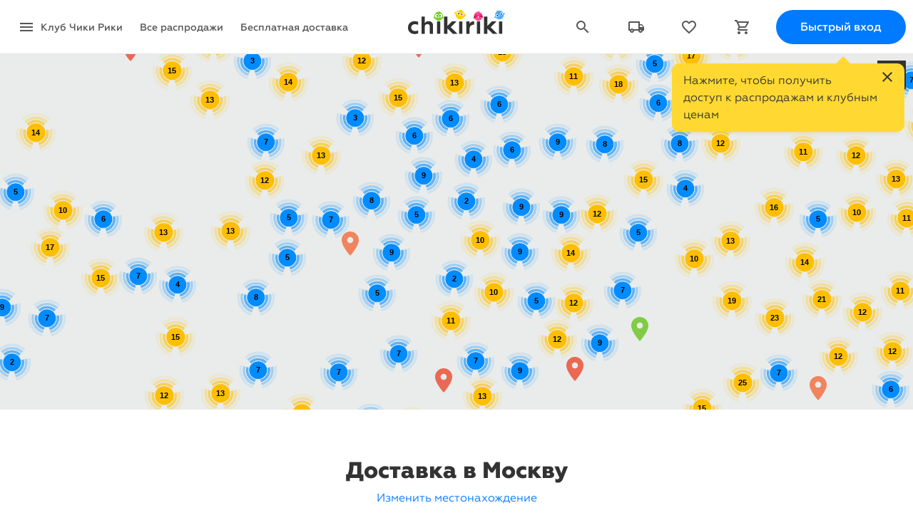

--- FILE ---
content_type: text/css
request_url: https://chikiriki.ru/css/chikiriki-basket.css?1722955499
body_size: 12440
content:
@charset "UTF-8";
/* CSS Document */




/* #cart-rows-widget .basket-row:not([id]) { display: none }   Скрыто добавление пакета */
#cart-rows-widget .o-subtotal  tr.subtotal td { border-top:solid 1px #555}

.hr {height:1px; background:#dde0df; }
.hr:before { display:none }


.user-profile { margin-top: 30px }
form#return-form { margin: 0 }

.return-alerts { margin-top: 30px }
.photo-attachment { max-width: 150px; max-height: 120px; float: right; border: 0; margin-left: 10px }

#correctLocation { font-size: 16px; margin:-5px auto 20px auto   }
.table.delivery-terms { margin-top: 30px }
.table td.btncell { padding:6px 0 }
.table td.btncell:last-of-type { text-align: right}
/* .table tr.disabled td, .table tr.disabled th { opacity: 0.2} */
.table thead th:last-of-type { text-align: right; padding-right: 0px }
.delivery-terms tr { background-size: 0;} 

.orders { margin-top:30px; margin-bottom: 30px }
.o { background-color:var(--brandTonedWhite); padding:10px 0px 0px 0px; border-radius:5px; max-height:1000000px; margin-bottom:15px; position:relative; min-width: 640px !important;  font-variant-numeric: tabular-nums; font-feature-settings: "tnum";  }

.row:last-of-type .o.o-settings { margin-bottom:60px}

.o .btn-large { min-width:200px; min-height:50px}

.o-intro  { margin-bottom:20px !important }
.o-intro + .center .offer-timer, #cartPage .offer-timer { margin-top: 0}


.o.basket { padding:30px 30px 10px 30px; margin-bottom:0; border-radius:5px 5px 0 0; isolation: isolate  }
.o.basket.return { background-color: #fff }
.o.basket.return { padding:30px 0 0 0; background-color:#f0f0f0; margin-top: 10px  }
.o.basket.return .basket-header { padding-left: 30px }

.o.basket.return-add { margin-top: -22px; margin-bottom: 30px; background-color: #eae9e8; padding-top: 35px; border-radius: 5px; padding-bottom: 15px}

.o.basket.return-add  .alert > img {
	width:100%; margin:auto; image-rendering:pixelated; display: block;
}

.o.o-delivery,  .o.o-delivery-summary { margin-top:15px;  }
.o.basket.prd-alerts { padding:0px 30px 20px 30px;  clear:both; border-radius:0 0 5px 5px  }

.o-comment { margin:0 0 15px 0;}

.o-report { border-top:solid 1px rgba(0,0,0,0.1); margin-top: 20px}
.o .o-report .i-control { margin-left: -5px; margin-bottom: 0; display: inline-block; } 
.o-report .photo-upload { display: inline-block; margin-top: 10px; margin-left: 10px }

.o.o-widget { margin-bottom:30px; border-radius:5px; background-color:var(--orderWidgetColor);  }
.o.o-widget.active .tag:after { border-left-color:var(--orderWidgetColor) }
.o.o-widget.o-complet .tag:after { border-left-color:var(--brandTonedWhite) }
.o.basket .tag:after { border-left-color:var(--brandTonedWhite) }

.o-widget .o-header { padding-bottom:3px; /* background-image: linear-gradient(to right, #aa8c61 50%, rgba(255,255,255,0) 0%) */;
	background-position: left bottom;
	background-size: 7px 1px;
	background-repeat: repeat-x;
	line-height:1.2; 
	user-select: text !important;

}



.o-warning .o-header, .no-touch .o-warning .o-header:hover {color:var(--warningColor) !important; padding-bottom:1px;  background-image: linear-gradient(to right, var(--warningColor) 50%, rgba(255,255,255,0) 0%) ;
	background-position: left bottom;
	background-size: 7px 1px;
	background-repeat: repeat-x;
}


.basket-tabs { background-color: var(--brandTonedWhite); margin-bottom: -2px; position: relative; z-index: 10; text-align: center; border-top:var(--formsColorPrimary) 1px solid; width: 100%; padding: 0 30px 0 30px; height:30px; margin: 40px auto -2px -30px }
.basket-tabs .switch { margin:0; position: relative; top:-22px; }


.active .o-header { color:inherit; background-image:none }
.o-warning.active .o-header {  background-image:none; color:var(--warningColor); }
.no-touch .o-widget.o-warning.active .o-header:hover  { color:var(--warningColor);  background-image:none; }


.no-touch .o-widget .o-header:hover {
	color: var(--formsColorPrimaryHover);
}

.no-touch .o-widget.active .o-header:hover { color:inherit; background-image:none }

.o.o-widget .o-header { cursor:pointer;  display:inline;   }


.o-warning .o-comment {color:var(--warningColor); }
.o-comment p { user-select: text !important }

.act-expand {cursor:hand !important} 

#deliveryTypeSelection .form-option:last-of-type,
#makeReturnForm .form-option:last-of-type { border-radius: 0 0 5px 5px !important }



.unpaid-orders .basket-footer { padding-top:15px; padding-bottom:20px }



.o.o-add { background-color:var(--orderWidgetColor); margin-top:6px; border-radius:0; padding-bottom:20px;}

.o.o-promo {  margin-top:6px; border-radius:0; padding-bottom:0px;}
.o.o-add .add-icon, .o.o-promo .add-icon, .return-add .add-icon {  position:absolute; top:-27px; left:50%; margin-left:-24px; background-color:#fff; width:48px; height:48px; border-radius:24px; color:#bfc5c2}

.o.o-add .o-prd-img, .o.o-widget .o-prd-img  {  background-color:var(--orderWidgetColor); }

.o-widget.o-complet .o-prd-img   {  background-color:var(--brandTonedWhite); }

.o-prd-subtitle::first-letter { text-transform: uppercase}

.o.o-add .o-prd-title, .o.o-add .o-prd-subtitle,  .o.o-add .o-prd-size,  .o.o-add .prd-pricetag { opacity:0.8}

.o-add .o-prd-sum, .o-widget .o-prd-sum  { color:var(--brandTonedBlack) }
.o-prd-img img  { visibility:hidden; }


.basket-row .form-icon-add { margin-left:0; margin-bottom:5px; }
.basket-row .form-add-control {display:inline-block; white-space:nowrap}
.no-touch .form-add-control:not(.active):hover .form-label {
	font-weight: inherit
}

.basket-row .help-block { padding: 10px 30px 10px 30px; width:calc(100% - 30px); margin: -10px auto 15px -30px; position: relative; display: none }
.basket-row.active .help-block { display: block}
.basket-row.error .help-block { background-color: #fddedd; color:var(--warningColor) }
.basket-row.error .help-block::after { content: ''; position: absolute; top:100%; left: 35px; width: 0; height: 0; border-width: 8px; border-style:  solid; border-color: #fddedd transparent transparent transparent}

.o-widget .o-prd-sum { position:absolute; right:0}
.o-widget.o-edit .o-prd-sum { position:static }
.o-widget.o-edit .o-prd-size-string { display:none }

.o-add .o-prd-count .control-group, .o-add .o-prd-delete  { display:none }
.o-widget .o-prd-count .control-group,
.o-widget .o-prd-delete,
.o-widget .o-prd-size select { display:none }

.o-widget.o-complet { background-color:var(--brandTonedWhite)}
.o-widget.o-complet .tag:after { border-left-color:#e6e9e8}


.o-promo .o-prd-count .control-group, .o-promo .o-prd-delete  { display:none }
.o-add.o-edit .o-prd-count .control-group, .o-add.o-edit .o-prd-delete  { display:block }
.o-promo.o-edit .o-prd-count .control-group, .o-promo.o-edit .o-prd-delete  { display:block }
.o-widget.o-edit .o-prd-count .control-group, .o-widget.o-edit .o-prd-delete  { display:block }
.o-widget.o-edit .o-prd-size select { display:inline-block }

.o-prd-count-string { display:block; padding:12px 0 0 28px;  font-size:18px; line-height:normal; color:var(--brandTonedBlack)  }
.o-add.o-edit .o-prd-count-string, .o-promo.o-edit .o-prd-count-string, .o-widget.o-edit .o-prd-count-string  { display:none }

.o-undo {position:absolute;right:28px;top:20px;z-index:10;min-width:120px}
.o-tool.act-expand { position:absolute; right:25px; top:18px; z-index:10;}
.o-tool.act-expand .material-icons:after {content:'expand_more';}
.active > .o-tool.act-expand .material-icons:after {content:'expand_less';}


.o-promo .basket-content, .o-widget .basket-content  {max-height:0; overflow:hidden; transition:0.2s max-height }
.o-promo.active .basket-content, .o-widget.active .basket-content { max-height:1000000px; transition:0.2s max-height }


.o-promo .o-undo:after { content:'Вложить'}
.o-promo.active .o-undo:after { content:'Не вкладывать'}


.tag { display:inline-block; background: #bfc5c2; border-radius:4px; color:#fff; font-size:12px; padding:2px 15px; margin:5px 2px 0 0; font-weight: bold; position:relative }
.tag:before { content:''; position:absolute; top:0; left:0; width:10px; height:10px; background-color:#a0a5a3; border-radius:0 0 4px 0 }
.tag:after { content:''; position:absolute; top:-2px; left:-2px;  width:0px; height:0px; border-style: solid; border-color:transparent transparent transparent #fff; border-width: 0 14px 14px 14px } 

.return .tag:after {  border-color:transparent transparent transparent #eae9e8; } 
.return .basket-row.active .tag:after {  border-color:transparent transparent transparent #fff; }

.tag.tag-info {  background: #5ab0f5; mix-blend-mode: darken}
.tag.tag-info:before { background-color:#509ddb; }

.tag.tag-danger {  background: var(--warningColor); mix-blend-mode: darken  }
.tag.tag-danger:before { background-color:#c14132; }

.tag.tag-success {  background: #80b047; mix-blend-mode: darken }
.tag.tag-success:before { background-color:#719b3f;  }

.tag.tag-warning {  background: #f0bd3b; mix-blend-mode: darken }
.tag.tag-warning:before { background-color:#d8aa35;  }




.offer-timer  { background-color:var(--brandTonedWhite);line-height: 1.2; margin-bottom:30px; position:relative; padding-right:50px; font-variant-numeric: tabular-nums !important; font-feature-settings: "tnum" !important; }
.offer-timer a {display:block; width:24px; height:24px; position:absolute; right:20px; top:2px  }

.add-to-order { margin:0 0 10px 0}
.add-order-preview { max-width:330px; display:inline-block; white-space:nowrap; height:50px; overflow:hidden; vertical-align:top; font-size:0; position:relative}
.add-order-preview:after { content:''; position:absolute; left:0; top:0px; width:100%; height:100%; background: linear-gradient(to right, rgba(230, 233, 232, 0) 48px, rgba(230, 233, 232, 1) 330px); }
.add-order-preview > img { height:50px; margin-left:2px; mix-blend-mode:darken; }
.add-order-preview  > .material-icons { float:left; color:#bfc5c2; font-size:48px}

#makeOrderForm { display:none }
#makeOrderForm.active { display:block }





.o-header { font-size:26px; }

.o-tool .material-icons { color:#fff; background-color:rgba(0,0,0,0.3); border-radius:30px; padding:5px; transition:0.2s background-color;  }
.o-tool .material-icons:hover { background-color:rgba(0,0,0,0.6);  transition:0.2s background-color; cursor:pointer !important  } 


.basket-header { margin-bottom:10px; padding-bottom:5px; position:relative; user-select: all !important }

.o-widget .basket-header { margin-bottom:5px; margin-right:50px; margin-top:-7px}

/* .basket-part .basket-header {margin-bottom: 15px}
.basket-part .basket-header .num { background: #ffcd34; display:  inline-block; padding: 0.5em; width: 0.8em; border-radius: 100%; left: -0.6em; text-align: center; position: absolute; top:-0.5em; color:#000; font-weight: 300 }
.basket-part .o-header { padding-left: 1.45em; } */

.col-header { font-size:12px; color:var(--brandTonedBlack) }
#oPrdCountLabel, .basket-header .col-header:nth-last-of-type(3) { position:absolute; bottom:0;  left:475px}
#oPrdSumLabel, .basket-header .col-header:nth-last-of-type(2) { position:absolute; bottom:0; right:68px; }
#oPrdDeleteLabel, .basket-header .col-header:last-of-type { position:absolute; bottom:0; right:0; }

.basket-row { position:relative; margin-bottom:10px; display:block; clear:both; float:left; width:100%; border-top:solid 1px #ccc; padding-top:10px}

.return #oPrdCountLabel { left:520px; top:55px}
.return #oPrdSumLabel { left: 645px; top:55px }

.return .basket-row { padding-left:30px; width:calc(100% - 30px);margin-bottom: 0; padding-bottom: 10px; background-color:transparent; transition: 0.2s  background-color }
.return .basket-row.active {  background-color: var(--brandTonedWhite); transition: 0.2s  background-color  } 
.return.basket .i-checkbox input[type=checkbox].material-icons {margin: 0 10px 0 0; }

.return .basket-row .o-prd-img label, .return .basket-row .o-prd-img label {cursor: pointer}

.return .o-prd-count, .return .o-prd-sum { max-height: 0; opacity: 0; overflow: hidden; transition: 2s opacity}
.return .basket-row.active .o-prd-count, .return .basket-row.active .o-prd-sum {  max-height: 300px; opacity: 1; overflow: visible; transition: 2s opacity }
.return .o-prd-img { background-color: #eae9e8; transition: 0.2s background-color } 
.return .basket-row.active .o-prd-img { background-color: #fff; transition: 0.2s background-color } 


.return .radio-group { width: 315px; padding-bottom: 10px; margin-top: 10px; float: left; border: solid 1px #dedede; border-radius: 6px; margin-right: 10px }
.return.o .radio-group .form-option-inline { white-space: nowrap; margin-left: 20px; margin-bottom: 5px }
.return .radio-group .form-option-inline label { font-size: 16px; white-space: normal }
.return .radio-group-title { padding: 10px 30px 0 10px; font-size: 16px; min-height: 40px }
.return .radio-group.radio-group-warning .radio-group-title { color: var(--warningColor)}

.radio-group {position: relative }
.radio-group .help-icon { position: absolute; top:5px; right: 5px }

.radio-group-alt { padding: 20px  }

.basket-row-help { padding: 5px 30px; position: relative; color: var(--brandTonedBlack) }
.basket-row-help::before { content: ''; border-width: 8px 8px 0 8px; border-style: solid; border-color: #bbb transparent transparent transparent; position: absolute; top:100%; left: 35px; z-index: 10 }
.basket-row-help::after { content: ''; border-width: 7px 7px 0 7px; border-style: solid; border-color: #f0f0f0 transparent transparent transparent; position: absolute; top:100%; left: 36px; z-index: 11 }


.photo-upload { padding-top: 10px }
.return .form-add-control  { padding-top: 30px; display: block; clear: both }
.o.return .basket-row .i-control { margin: 0 }
.o.return .basket-row .i-control textarea { min-width: none; width: calc(100% - 40px); box-sizing: border-box;  }


.bank-details { display:inline-block; position: relative; margin: 20px 0 0 10px; width: 380px; vertical-align: top;  padding: 0 0 0 20px; line-height: 20px; border-radius: 10px; color: var(--brandTonedBlack)}
.bank-details.active {color: #555}
.bank-details .bank-name {line-height: normal; margin-bottom: 5px; font-weight: 500 }

.brace { height: 100%; position: absolute; top:0; left: 0; width: 8px;}
.brace::before { content: ''; position: absolute; width: 8px; height: 50%;  top:0px; left:0px; border-bottom:solid 1px #aaa;   border-right:solid 1px #aaa; border-radius: 0 0 8px 0 }
.brace::after { content: ''; position: absolute; width: 8px; height: calc(50% - 1px);  bottom:0; left:0; border-top:solid 1px #aaa;   border-right:solid 1px #aaa; border-radius: 0 8px 0 0 }
.brace-inner {height: 100%; position: relative; width:8px;}
.brace-inner::before { content: ''; position: absolute; bottom:100%; left: 8px; width: 10px; height: 10px; border-top-left-radius: 10px; border-left: solid 1px #aaa;   }
.brace-inner::after { content: ''; position: absolute; top:100%; left: 8px; width: 10px; height: 10px; border-bottom-left-radius: 10px; border-left: solid 1px #aaa;   }

.return-reasons { max-height: 0; overflow: hidden; transition: 0.2s  max-height; margin-left: 38px; margin-bottom: 10px; clear: both }
.basket-row.active .return-reasons { max-height: 1000px; transition: 0.2s  max-height  } 

.basket-footer {  clear:both; position:relative; background-color:var(--brandTonedWhite); padding:20px 25px; margin-bottom:30px; margin-top:-5px; border-radius:0 0 5px 5px   }

.basket-footer.basket-footer-bf365 { padding:0 0 40px 0; overflow: hidden}
.basket-footer.basket-footer-bf365 > * { padding-left:25px; padding-right: 25px }
.basket-footer.basket-footer-bf365 > .btn { margin-left:25px}
.basket-footer.basket-footer-bf365 > .bf365-basket-actions { transition:0.2s; position:relative; max-height:0; overflow:hidden; padding: 0 45px 0 0;  color:#fff;  background: #000 url(https://cdn2.chikiriki.club/img/bf365-sky2.jpg) no-repeat -200px 0px; background-size:140% auto    }

body:not(.bf365-preview) .bf365-basket-actions {
	display: none !important;
}

.basket-footer.basket-footer-bf365 > .bf365-basket-actions.active { padding: 45px 45px 30px 35px; max-height: none; transition:0.2s;  margin-bottom:30px;  } 

.bf365-basket-actions .bf365-close { display:block; top:25px;  padding:4px 0 0 3px }
 

.bf365-basket-actions::before, .bf365-basket-actions::after { content:''; display:block; width:100%; height:20px; position:absolute; top:0; left:0; background: url(https://stc.chikiriki.club/img/edge-f6f6f6.png) center repeat-x; background-size:auto 20px; mix-blend-mode:lighten;  } 
.bf365-basket-actions::after { bottom:0; top:auto;  background-size:auto 15px; background-position:100px 0; -moz-transform: scaleY(-1); -o-transform: scaleY(-1); -webkit-transform: scaleY(-1); transform: scaleY(-1); filter: FlipV; -ms-filter: "FlipV" }

.bf365-basket-header { font-size: 22px; font-weight:800; margin-bottom:20px}
.bf365-basket-header a.bf365-a-inline { font-weight:100; padding-bottom:1px; border-color:rgba(255,255,255,0.8)  }
.bf365-basket-header a.bf365-a-inline:hover { border-color:#fecc37 }
.bf365-basket-header b { font-weight:800 }
.bf365-basket-actions p { font-size:16px; color:rgba(255,255,255,0.9) }

.bf365-action-disclaimer { line-height:1.3; padding:2px}

.basket-footer.basket-footer-bf365 .bf365-basket-actions .btn { min-width: 300px; margin:15px 10px 15px 0; padding:10px; font-size:14px !important }

.basket-footer .btn, .o-submit .btn { min-width:350px; padding-top:14px; padding-bottom:14px; box-sizing: border-box }

.unpaid-orders .basket-footer .btn { min-width:200px; padding-left:30px; padding-right:30px }


.o-submit .btn.reset { min-width:200px; margin-left:5px }

.o-submit  .help-inline {padding:10px 0 0 2px; font-size:14px; color:#333 }

#makeReturnForm .o-submit { margin-bottom: 20px } 

.o-prd {  float:left; width:345px; padding:11px 0 15px 15px;  }
.o-prd-title { font-size:18px; font-weight: bold; line-height:normal; }
.o-prd-title::first-letter { text-transform: capitalize }

.o-prd-subtitle, .o-prd-size  {color:var(--brandTonedBlack);}


.o-prd-size { position: relative; display: inline-block }
.o-prd-size select.btn {  width:calc(100% + 15px); margin: 8px 0 10px -4px; padding-left:7px  }




.o-prd-img {background-color: var(--brandTonedWhite); width:95px; min-height: 1px; max-height:140px; margin:0 auto auto 0; float:left; border-radius:2px; overflow:hidden; background-size:auto 100%; background-position:top center; background-repeat:no-repeat; mix-blend-mode:darken;  }

.o .prd-price { color: inherit}

.o-prd .prd-pricetag { font-size:16px; margin:7px 0 3px 0}
.o-prd .prepayment-price { margin-top:3px  }
.o-prd .prepayment-price span { font-size:12px; margin-left:5px }

.o-prd .prepayment-price.bf365-price { color:#bbb}
body:not(.bf365-preview) .o-prd .prepayment-price.bf365-price { display: none !important }

.o-prd-count  { float:left; width:110px; }
.o-prd-count .i-control input[type=number] { min-width:40px; width:44px;  padding:10px 2px 10px 10px !important; margin:0 !important;}
.o-prd-count .i-control.control-group .help-inline  { margin:10px 0; }


.o-prd-sum { font-size: 18px; float:left; padding:12px 0 0 0; min-width:80px; text-align:right; }
.o-prd-delete { position:absolute; right:-5px; top:10px;   }

.o.o-subtotal { font-size:16px; padding-top:20px;  padding-bottom:20px;  color:#777; border-radius:0; }
.o.return.basket.o-subtotal { margin-top: 0; font-size:16px; padding:20px 30px; color:#777; border-radius:0 0 5px 5px;  border-top:solid 1px #ccc;  }

.o-subtotal  tr td:last-of-type { padding-right:5px; white-space:nowrap; text-align:right }

.o-subtotal  tr.subtotal td { vertical-align:top; color:#333; padding-top:10px; }
.o-subtotal  tr.subtotal-bf365 td { color:#777; padding-top:30px; padding-bottom:10px; line-height:1.5}
.o-subtotal  tr.subtotal td:last-of-type { font-size:20px; font-weight: 500 }
.o-subtotal  tr.subtotal-bf36 td:last-of-type { font-size:20px; font-weight: bold }
.o-subtotal  tr.subtotal.subtotal-bf365 td:last-of-type {  font-weight:normal; /* padding-top:26px */ }
.o-subtotal  tr.subtotal + tr td { padding-top: 15px }

body:not(.bf365-preview) tr.subtotal.subtotal-bf365 {
	display: none !important;
}

.o-counting { margin-top:0px; border-top:solid 1px rgba(0,0,0,0.1);   } 
.basket-content .o-counting { clear:both;   width:100%;  }

.o-widget .basket-content .o-counting{ padding-top:10px; padding-bottom:10px; border-top:solid 1px rgba(0,0,0,0.3);  }


.o-counting  td { vertical-align:top}
.o-counting  tr td:last-of-type {  white-space:nowrap; text-align:right }
.o-counting  tr.count td { height:35px; vertical-align:top; color:#333; padding-top:10px; font-size:16px; }
.o-counting  tr.count td:last-of-type { padding-top:9px; font-size:20px; font-weight: 500 }

.o-delivery-info { font-size: 18px; margin:10px 150px 10px 0; font-weight: 500; line-height:normal;   }
.o-delivery-info p { margin-bottom: 5px }
.o-prd-sum.o-delivery-sum { top:9px; }


.o .i-control { margin:0 0 10px 20px; } 
.o .i-control input { min-width:297px }

.o .form-option .i-control input { min-width:290px }
.o .form-option .i-control.i-control-fluid {min-width:641px }
.o .form-option .i-control.i-control-fluid input { min-width:641px } 

.o .i-control.i-control-wide input { min-width:650px }
.o .i-control.i-control-name input,  .o .i-control.i-control-name .help-inline { min-width:0; width:176px; margin-right: 0 !important }
.o .i-control.i-control-lastname input, .o .i-control.i-control-bik input, .o .i-control.i-control-bik .help-inline { min-width:0; width:200px; margin-right: 0 !important }

.o .i-control .help-inline { max-width: 297px }
.o .i-control.i-control-wide .help-inline, .o .i-control.i-control-fluid .help-inline, .i-addr-city.i-control .help-inline { max-width:650px}

.o-accept, .o-sum { border-top: #e6e9e8 solid 1px; border-left:none; }
.o-delvery { padding-top:10px}

/* .o .form-option .form-option-title  {  margin-right:120px;  } */
.o.return .form-option .form-option-title  { margin-right:0  }

.o .form-option .i-control { margin-left:0px; } 



.o-delivery-summary p { margin:5px 20px 5px 24px; font-size:16px; }



.o-delivery-change { margin:10px auto 30px 24px}


.form-option:last-of-type { padding-bottom:20px; }


.o-message { display:none }
.o-message.active { display:block }

.o-message.prd-message input[type=email] { border-top:solid 1px #ccc; border-left:solid 1px #ccc; border-right:solid 1px #ccc }
.o-message.prd-message textarea { border-bottom:solid 1px #ccc; border-left:solid 1px #ccc; border-right:solid 1px #ccc }
.o-message.prd-message input[type=text] { border-left: solid 1px #ccc !important; border-right:solid 1px #ccc !important }


.o .form-option .i-control.i-control-postindex input { width:120px; min-width:120px}
.i-control.i-control-postindex input[type=number]::-webkit-inner-spin-button, 
.i-control.i-control-postindex input[type=number]::-webkit-outer-spin-button { 
  -webkit-appearance: none; 
  margin: 0; 
}

.i-control.i-control-postaddress input { width:450px; }


.i-control.i-addr-city.filled label {
animation:none !important;
-webkit-animation:none !important;
top:10px; font-size:14px; color:#aaa; 
}






.o-accept { padding:10px 30px 10px 48px; }
.o-accept .i-checkbox { margin:20px 0 0 20px}
.o-accept .i-control { max-width:641px; margin:5px 0 10px 17px;}

.form-option .o-accept { padding:0px 30px 10px 20px; }
.form-option .o-accept .i-checkbox { margin:10px 0 0 20px}
.form-option .o-accept label { font-size:16px; padding-top:8px; display:inline-block; }
.form-options .o-accept .help-inline { margin:0px 0px;}



.value-description { padding:8px 160px 0 30px; position:relative; display:none }
.form-option.active .value-description { display:block }
.form-option.active .value-description { display:block; min-height:20px }

.value-description .marker {position:absolute; top:5px; left:4px; filter: grayscale(100%)  }
.form-option.active .marker { filter: grayscale(0%) }


.value-description .marker.marker-point {
	left:-2px;
	border-radius: 50%;
	background-color: var(--fillColor);
	background-image: var(--icon);
	background-repeat: no-repeat;
	background-size: 90% auto;
	background-position: center;
	border: 2px #fff solid;
	box-shadow: 0 2px 2px rgba(0,0,0,0.2);
}


.value-description .btn { margin-left:20px; position:absolute; top:5px; right:0 }
.value-description p { margin:0 0 0px 0; overflow:hidden }
.value-description p.ellipsis { overflow: hidden; white-space: nowrap; text-overflow: ellipsis;  }

.value-description p.ellipsis a { text-overflow: ellipsis;  overflow: hidden;  }


.o.o-widget .value-description { display: block; margin-bottom:0px }


.form-option-input { visibility:hidden;  height:0; opacity:0;  transition:opacity .5s; margin-left:-5px; margin-right: -10px }
.form-option.active .form-option-input { visibility:visible; opacity:1; height:auto;  transition:opacity .5s }

.o-delivery-term {font-size:18px; color:var(--brandTonedBlack); white-space:nowrap;  }
.o-delivery-term:before {content:' — '}
.o-delivery-price { font-size:18px; float:right; margin:0px; padding:0px; line-height:normal;}
.o-delivery-price.o-delivery-price-free { background-color: #ffcd34; color:#332808; padding:4px 10px;  border-radius:1empx; margin-left: 0.25em}

.form-option-conditions {  margin:5px 0; font-size:14px  }
.form-option-conditions.success {  font-size:16px;  }
.form-option-conditions.error { color: var(--warningColor);  margin-bottom:10px }

.form-option .inline-help  {  margin:5px 0; font-size:16px  }


.form-option-rem { font-size:14px; color:var(--brandTonedBlack); margin-top: 10px  }

.form-section-mode { background-color:#fff; float: right; margin:12px 30px 8px 0; border:solid 1px var(--formsColorPrimary); padding:0px 0px; overflow:hidden; border-radius:20px; font-size:0;}
.form-section-mode a { color: var(--formsColorPrimary); padding:5px 20px; display:block; box-sizing:border-box; margin:0; font-size:16px; min-width:250px; text-align:center; float:left; transition:background-color 0.2s, font-weight 0.2s;  -webkit-tap-highlight-color: rgba(0, 0, 0, 0);  }
.no-touch .form-section-mode a:hover { font-weight: bold; transition: color 0.2s; cursor:pointer !important; }
.form-section-mode a.active, .no-touch .form-section-mode a.active:hover { color: #fff; background-color: var(--formsColorPrimary); cursor:default !important; font-weight:normal; transition:background-color 0.2s  }

#deliveryTypesMap {z-index:100000;position:fixed;top:0;left:0;display:none; width:100%;height:100%;}
#deliveryOverviewMap {position:relative; display: block; height:500px; width:1157px; margin:0 auto; background-color: #e9eceb}
#deliveryOverviewMap .gm-style-cc { display: none }

.map-container.fullscreen {z-index:100000 !important;position:fixed !important;top:0 !important;left:0 !important;display:block; width:100% !important;height:100% !important;}

.map-container .fullscreen-closer { display: none }
.map-container.fullscreen .fullscreen-closer { display: block}
.map-container.fullscreen .fullscreen-opener { display: none }


#deliveryTypesMap.active {display:block }
.pac-container {z-index:100001 !important}

#deliveryTypesMap input { display:none }
#deliveryTypesMap.active .gm-style input { display:block }

.infowindow { width:250px; margin-left:5px; font-size:14px; font-family: 'Gm', 'sans-serif' }
.infowindow img.iw-logo { max-width:100px; margin:10px 0 }
.iw-title { font-size:16px; font-weight:bold; margin:5px 0 5px 0px }


#deliveryTypesMap.active .map {position: absolute !important; top: 0; right: 0; bottom: 0; left: 0;  }
#deliveryOverviewMap .map {position: absolute !important; top: 0; right: 0; bottom: 0; left: 0;  }

.form-option.active .subselect-amount { display:none }


.form-option-subselect { opacity:0.5; display: none }
.form-option.active .form-option-subselect { opacity:1; display: block }

.form-option-subselect .i-control { width:100% }

.o .form-option .form-option-subselect .i-control { margin-bottom:0px; display:block }
.o .form-option.active .form-option-subselect .i-control { margin-bottom:10px }

.subselect-header { margin-bottom:10px }
.form-option.active .subselect-header { margin-bottom:10px }


.poi-info-window .view-link,.poi-info-window a:visited{color:#7c6443 !important}




.form-option-subselect.no-select select { display:none }
.subselect-header { font-size:16px; font-weight: bold; margin:15px 0 10px 0; padding:3px 10px; border-radius:2px; background-color:#d4d4d4; color:#000 }



.o-payment-logo { position:absolute; top:10px; right:30px }

.o-title { font-size:24px; padding:20px 30px 15px 22px;  }


.o-sum { padding: 20px 30px 20px 33px}
.o-sum td { font-size: 14px; padding:5px 0 0 0}
.o-sum td:last-of-type { text-align:right}
.total td { font-size:24px; vertical-align:top; padding-top:25px  }

.total-subtitle { font-size:14px; margin-top:5px; font-weight:normal }



.o-submit { margin:25px 30px 40px 22px; }

.value-description .text-cut p { margin:5px 0 10px 0}
.text-cut {  margin-top:5px }
.text-cut.collapsed { color:var(--brandTonedBlack); }
.text-cut.collapsed p { opacity:1 }


.o-actions { padding:5px 0 20px 0; }
.o-actions .btn { padding:10px 20px; box-sizing: border-box;  }
.o-actions a.btn { padding-top:13px}

.o-actions .btn-group { display:block; white-space:normal; width:100%;  }


.o-actions .btn-group .btn:nth-child(3n) { border-top-right-radius:4px; border-bottom-right-radius:4px; }
.o-actions .btn-group .btn:nth-child(3n+1) { border-top-left-radius:4px; border-bottom-left-radius:4px;  }


.o-actions .btn, .o-message .btn { width:33.33%; height:48px; margin-top:10px; white-space:nowrap; overflow:hidden; text-overflow:ellipsis;  }
.o-actions .btn.btn-large { margin-bottom: 10px; width: auto; min-width: 33.33%; padding-left: 10px; padding-right: 10px  }

.vk-app .o-actions .btn span.hidden-xs { display: none !important }


.o-go-tracking { font-size:16px}

.o-admin-actions { margin:0 0 15px 0;}
.o-admin-actions a { display:inline-block; margin-right:15px; margin-top:10px; white-space:normal}
.o-admin-actions a.warning { float:right; margin-right:0 }


.o-get-description br { 
	   display: block;
	   margin-top: 8px;
	   content:'';
	}
	
.delivery-logos img { vertical-align: top; image-rendering:-webkit-optimize-contrast; image-rendering: optimize-contrast; margin-right: 20px; border: 0}
.delivery-logos { margin: 20px 0 }


/*  Select 2 */

.select2-drop-mask { z-index:10 !important }

.i-addr-city { width:675px; padding:10px 0px 10px 5px}
.i-addr-city .select2-container.addr-city-container { width:100%;  margin-bottom:10px; background-color: #fff }

.i-addr-city > input[type=hidden] { position:relative; z-index:50 } 

.i-addr-city .select2-container .select2-choice, .i-addr-city .select2-container.select2-drop-above .select2-choice,
.i-addr-city .select2-container .select2-choice, .i-addr-city .select2-container.select2-drop-above a.select2-choice{
    height:20px;
    line-height:normal;
    font-size:18px;
    font-weight:normal;
    padding:24px 10px 12px 12px;
    border: 1px solid #ccc;
    color: #555;
    border-radius: 2px;
    background-image: none;
    filter: none;
    background:none;
	z-index:50;
    margin:0 ;
    box-shadow: 0 0 3 0px var(--formsColorPrimary) !important; 
  	transition:box-shadow 0.2s, border-color 0.2s;
	cursor: text !important;
}

.i-addr-city .select2-container.select2-container-active .select2-choice { animation-name: borders !important; animation-duration: 0.2s; animation-timing-function: linear; box-shadow: 0 0 0 3px var(--formsColorPrimary) !important; border-color:rgba(255,255,255,0) !important  }

.i-addr-city .select2-container .select2-choice > .select2-chosen  { width:100%; }
.i-addr-city .select2-container .select2-choice .select2-arrow { display: none }




.select2-dropdown-open + input + label { z-index:51}


.i-addr-city-dropdown.select2-drop  { margin-top:-58px; z-index:50; color: #555; border-radius:4px; border:none; box-shadow: none }
.i-addr-city-dropdown .select2-drop-active {   border: none !important;}
.i-addr-city-dropdown .select2-search { padding:0 0 0 0; background-color: #fff}
.i-addr-city-dropdown .select2-results { max-height: 210px; margin:0 0 0 0; padding:0 0 0 0; border-radius:0 0 4px 4px; -webkit-box-shadow: 0 4px 5px rgba(0, 0, 0, .15); box-shadow: 0 2px 5px rgba(0, 0, 0, .15); }
.i-addr-city-dropdown .select2-no-results, .i-addr-city-dropdown .select2-searching, .select2-results .select2-ajax-error  { line-height:40px !important }

/* Когда дропдаун вверх */
.i-addr-city-dropdown.select2-drop-above .select2-results { border-radius:4px 4px 4px 4px; }
.i-addr-city-dropdown.select2-drop.select2-drop-above.select2-drop-active { border-top: none; }
.i-addr-city-dropdown.select2-drop.select2-drop-above {margin-top:0}

.i-addr-city-dropdown .select2-search input, .i-addr-city-dropdown.select2-drop-above .select2-search input {  
	box-shadow:none;
	background-color:#fff;   
	background-image: none !important;
	padding:24px 20px 12px 12px !important; max-width:640px; min-height:0; 
	  -webkit-box-sizing: content-box;
     	-moz-box-sizing: content-box;
          box-sizing: content-box;
	  border-color: transparent; border-radius: 3px; overflow:hidden;
	  width:93%;
}

.i-addr-city-dropdown .select2-search input.select2-active {
    background: #fff url('/img/select2-spinner.gif') no-repeat right;
}


.i-addr-city-dropdown .select2-search input.select2-focused {
    padding:18px 20px 18px 12px;
	-webkit-appearance: none;
	-moz-appearance:none;
  	appearance:none;
    font-size:18px;
   
    background-image:none;
    
}

.i-addr-city-dropdown .select2-results .select2-no-results,
.i-addr-city-dropdown .select2-results .select2-searching,
.i-addr-city-dropdown .select2-results .select2-ajax-error,
.i-addr-city-dropdown .select2-results .select2-selection-limit {
    padding-left: 14px; 
}


.i-addr-city-dropdown.select2-drop-above .select2-search { position:absolute;top:100%}


.i-addr-city .addr-prefix {
	display: none;
}

.i-addr-city-dropdown .select2-results .select2-highlighted {
	background-color: var(--formsColorPrimary);
}


.i-addr-city-dropdown .select2-result-selectable .select2-match,
.i-addr-city-dropdown .select2-result-unselectable .select2-match {
    text-decoration: none;
}




ol.steps { counter-reset: item; list-style: none; margin:3em 1em 2em 3em; }
ol.steps li { counter-increment: item; position: relative; line-height:1.3em; margin-top: 1em; }
ol.steps  li:before { content: counter(item); position: absolute; top:-0.33em; left:-2.5em; width:2em; height:2em; vertical-align:middle; padding-top:0.3em; box-sizing: border-box; background: #fff; border-radius: 100%; text-align: center; color:#b2b4b3}
.steps li > div { background: #e6e9e8; padding: 1em; border-radius: 5px; margin: 1em 1em 1em 0;  }
.steps li > div .help-inline { margin:0.5em 0 0 0.2em; padding:0; opacity:0.75; font-size:0.95em}

.o-link { color: var(--brandTonedBlack); margin-bottom: 5px}
.o-link .material-icons  { margin-bottom: -5px}

.o-cashback td { padding-top: 10px }
.o-cashback .material-icons + span { display: inline-block; vertical-align: top; margin-top: 4px }




.o-seller { margin:-15px 22px 20px 22px; color:var(--brandTonedBlack) }

.o-warning-passport .o-counting { display:none}
.o-warning-passport.active .o-counting { display:block}



.form-option-actions {
	position: absolute;
	top: 1em;
	right: 1em;
}
.form-option-actions > .btn {
	opacity: 0.5;
	transition: opacity 0.2s;
}
.form-option-actions > .btn:hover {
	opacity: 0.75;
}
.form-option-actions > .btn:active {
	opacity: 1;
}

.o-delivery-summary .form-option .form-option-title {
	line-height: 1.4;
}
.o-delivery-summary .form-option {
	padding-right: 120px;
	padding-bottom: 20px;
	
}
.form-option-subselect .btn-large {
	margin: 0.5em 0 0.75em 0;
	min-width: 45%;
}

.o-delivery-change .btn-large {
	min-width: 45%;
}

.form-option-counter {
	background: var(--brandTonedBlack);
	color: #fff;
	padding: 0.075em 0.35em;
	margin-left: 0.3em;
	border-radius: 1em;
	font-weight: normal;
	opacity: 0.75;
}
	
.form-option.active .form-option-counter  {
	opacity: 1;
	background: var(--formsColorPrimary);

} 



@media (max-width: 979px) { 

/*	.texture { background-color:#f1f3f2 }*/

	.add-order-preview { max-width:320px; }

	#deliveryOverviewMap { width: 100% }


	.o-prd-delete { right: -10px }

	
}





@media (max-width: 767px) {
	

	
	.visible-xs-inline { display: inline !important}
	
	/* Страница Доставка */
	#deliveryTypesMap, #deliveryOverviewMap { height:100% }
	#deliveryOverviewMap { display: none }
	#deliveryOverviewMap.active { display: block; z-index:100000;position:fixed;top:0;left:0; }
	#deliveryOverviewMap .fullscreen-closer { display: block }

	#deliveryOverviewMap .fullscreen-opener { display: none }

	#correctLocation { font-size: 22px; font-weight: bold    }
	.table.delivery-terms  td { display: block; border:none; font-size: 20px; padding: 5px 20px;  }
	.delivery-terms  td:before {content:attr(data-prefix); }
	.delivery-terms  td:nth-of-type(2):before { display:none }
	.table.delivery-terms th {display: block;font-size: 24px;font-weight: bold;padding: 20px 130px 10px 20px;line-height: normal;}
	.table.delivery-terms thead { display: none }	
	.table td.btncell:last-of-type { text-align: left; padding: 10px 0 30px 20px; }
	.table td:last-of-type { padding-bottom: 15px }
	.table tr.disabled { display: none}

	.delivery-terms tr {display: block; background-repeat: no-repeat; background-size: 120px auto; background-position: calc(100% - 20px) 25px }
	
	.btn { font-size:24px; padding:15px 30px; font-weight: 500; line-height:normal }
	.o-undo, .o-expand {  position: static; float: right; margin: 0 15px; padding-left: 15px; padding-right: 15px }

	.intro  { max-height:1000000px}

	.o { float:left; border-radius:0; background-color: #fff}
	
	
	.unpaid-orders .o.o-warning { margin-bottom:6px }



	
	

	.o-title { font-size: 34px; padding-left:13px; margin-bottom:25px }

	.basket-header { padding-bottom:0px; padding-left:23px}
	.basket-row-help { padding: 0 30px 15px 30px;  color: #333;  }
	.basket-row-help::before, .basket-row-help::after { display: none }
	.basket-tabs { background-color: #fff }

	.return .basket-row {width: auto}	
	.return .o-prd-count  { width:200px; position:relative; margin-left:15px  }
	.return	.o-prd-sum { margin-right: 30px}
	.o-tool.act-expand { top:12px}

	.return-reasons { margin-left: 55px;  }
	.return .radio-group { width: auto;  margin-right: 30px; float: none  }
	.return .radio-group-title {font-size: 24px; padding:20px 50px 15px 20px; min-height: 0 }
	.return .radio-group .form-option-inline {margin-bottom: 15px}
	.return .radio-group .form-option-inline label { font-size: 24px}
	.radio-group .help-icon { position: absolute; top:5px; right: 5px }
	.radio-group .help-icon .material-icons { font-size: 48px }
	.return.o .radio-group .form-option-inline { margin-bottom: 10px; margin-left: 30px }
	
	
	.return-reasons .i-control.filled label, .return-reasons .i-control label {
			width:calc(100% - 55px);
			white-space: normal
	}
	.return-reasons .form-add-control { padding-right: 20px }
	
	.o.return .form-option  { padding-right: 35px}
	
	.form-subsection-title { font-size: 24px; margin-bottom: 5px; margin-left: 2px }
	
	.bank-details .brace { display: none }
	.bank-details { display:block; margin: 0;  padding: 15px 0 20px 15px; font-size:24px; line-height: normal; width: auto }
	
	.basket-row .help-block { margin-bottom: 30px; padding: 15px 30px }
	.basket-row.error .help-block::after { left: 40px; border-width: 24px 12px 0 12px;}


	.o-header { font-size:34px; font-weight:500; margin:0; line-height:normal; }
	.o-comment { font-size:20px; line-height:normal;margin:0px 23px 20px 23px}
	.o-comment p { margin-bottom: 15px}

	.o-delivery-summary p { margin:15px 20px 5px 15px; font-size:24px; line-height:normal}
	.o-delivery-change { margin:20px auto 20px 15px}

	.o-delivery-change .btn.btn-large {  min-width:300px  }

	.col-header { display:none }

	.o.basket { padding:20px 0 10px 0; border-radius: 0 2; }
	.o.basket.o-add { padding-top:35px;  }
	.o.o-subtotal { padding-left:23px; padding-right:15px}

	.o.o-add .add-icon {  position:absolute; top:-38px; left:50%; margin-left:-32px;  width:64px; height:64px; border-radius:32px;}
	.o.o-add .add-icon .material-icons { font-size:64px}
	.o.o-promo { padding-top:35px}

	.o-prd { width:100%; margin:0px;  padding-top:0px;   float:none; display:inline-block; vertical-align:top; box-sizing:border-box  }
	.o-prd-img {width:150px; margin:0px auto auto 0px; float:none; display:inline-block; border-radius:2px; overflow:hidden; max-height: 200px  }

	.basket .o-prd-img { background-blend-mode: normal; background-color: #fff }
	
	.o-widget .o-prd-img { background-blend-mode: darken }
	
	.o-widget .o-prd-xs { width:455px;  }
	.o-prd-xs, .o-widget.o-edit .o-prd-xs { display:inline-block;  width:390px; vertical-align:top}


	.o-prd-count  { width:200px; position:relative  }

	.o-prd-count:after,
	.o-add.o-edit .o-prd-count:after,
	/* .o-promo.o-edit .o-prd-count:after  { content:'шт.'; display:block; position:absolute; top:20px; left:110px; font-size:30px; margin-left:5px } */

	.o-add .o-prd-count:after, .o-promo .o-prd-count:after, .o-widget .o-prd-count:after { display:none }

	.o-prd-count .i-control input[type=number] { min-width:90px; width:90px !important;}
	.o-add .o-prd-count-string, .o-promo .o-prd-count-string, .o-widget .o-prd-count-string, .o-prd-count-string  { font-size: 30px; padding:20px 0 12px 15px;  }


	.o-prd-sum,
	.o-add.o-edit .o-prd-sum,
	.o-widget.o-edit .o-prd-sum { float:right; font-size:30px; padding-top:20px; margin-right:-60px;}



	.o-widget .o-prd-sum, .o-add .o-prd-sum  { position:static;  margin-right:0;}

	.o-prd-sum.o-delivery-sum {   position:absolute; top:5px; right:30px   }


	.o-prd-title { font-size:26px; display:block; margin-bottom:3px }
	.o-delivery-info { font-size:26px; margin-left:13px; margin-bottom:20px}
	.basket-row .value-description { margin-left:10px; margin-right:30px}


	.o-prd-subtitle, .o-prd-size {font-size:20px; color:#333; line-height:normal }
	.o-prd .prd-pricetag { font-size:24px; margin:10px 0 5px 0; line-height:24px}
	.o-prd .prepayment-price span { font-size:22px; margin-left:5px; }


	.o-tool .material-icons {  border-radius:48px; font-size:48px; padding:4px; transition:0.2s background-color;  }
	.o-prd-delete { position:absolute; right:10px; top:10px;   }


	.tag { font-size:18px; padding:6px 15px; margin:5px 2px 0 0; font-weight: bold; position:relative }


	.o .i-control { margin:0 0 10px 13px; } 
	.o .btn-large { min-width:300px; min-height:64px}

	.o .form-add-control .i-control { margin:0 0 10px 20px; } 

	.basket-row { padding-bottom:15px; padding-left:10px; border-top:solid 1px #bfc5c2; max-height:3000px; box-sizing: border-box }

	.offer-timer { font-size:22px; padding-top:10px; padding-bottom:10px;  padding-right:60px}

	.offer-timer a {display:block; width:36px; height:36px; position:absolute; right:15px; top:2px  }
	.offer-timer a .material-icons { font-size: 36px }


	.o.o-add .add-icon, .o.o-promo .add-icon { width:64px; height:64px; top:-35px; border-radius:32px }
	.o.o-add .add-icon .material-icons,  .o.o-promo .add-icon .material-icons { font-size:64px }


	.o.o-subtotal td, .o-sum td  { font-size:24px; line-height:normal; padding-bottom:10px;}
	
	.o-sum td:last-of-type { white-space: nowrap; vertical-align: top}

	.o .form-option .i-control.i-control-fluid {min-width:0 }
	.o .form-option .i-control.i-control-fluid input { min-width:0 } 


	.o-subtotal  tr.subtotal td,
	.o-sum  tr.total td { height:auto;font-size:30px }
	.o-subtotal  tr.subtotal td:last-of-type, .o-sum  tr.total td:last-of-type { font-size:30px; padding-left:20px}
	.o-submit  .help-inline { font-size: 24px }
	
	tr.success td { font-weight: bold }

	.total-subtitle { font-size:20px }

	.o.basket.prd-alerts { padding:0px;   }

	.basket-footer { margin:0; background-color:transparent }

	.o-widget .basket-header { margin-bottom:7px; margin-right:80px; margin-top:5px}

	.o-widget .o-header { line-height:42px}
	.o-widget .o-counting { padding:20px 20px 20px 23px; box-sizing:border-box; font-size:22px; line-height:normal }


	.o-counting { margin-top: 0px }
	.o-counting  tr td { padding-top:10px }
	.o-counting  tr td:last-of-type { padding-left:20px }
	.o-counting  tr.count td { font-size:24px; }
	.o-counting  tr.count td:last-of-type { font-size:30px; }


	.o-actions { padding:5px 0px 20px 23px; text-align:left}

	.o-actions .btn-group { white-space:normal; display:flex; max-width:598px; justify-content:stretch }


	.o-actions .btn-group > .btn { -webkit-border-radius:0px !important; border-radius:0px !important; margin:0 2px 10px 0; }
	.o-actions .btn-group > .btn:nth-child(even), .o-actions .btn-group > .btn:last-of-type { border-top-right-radius:4px !important;  border-bottom-right-radius:4px !important;    }
	.o-actions .btn-group > .btn:nth-child(odd) { border-top-left-radius: 4px  !important; border-bottom-left-radius: 4px  !important;   }

	.o-actions a.btn { padding-top:15px}
	.o-actions .btn, .o-message .btn.btn-large { width:298px; font-size:24px !important; padding:15px; margin:0; min-height:60px; } 
	
	.o-actions .btn { width:auto; display:flex; flex-grow:1;  justify-content:center; flex-shrink:1;   }
	.o-actions .btn span { margin:auto 0.15em; display:block }
	
	.o-actions .btn span.hidden-xs + span.visible-xs { display:inline !important }
	.o-actions .btn:last-of-type:first-of-type { width:596px }


	.o-message .btn.btn-large { margin:10px 0  0 23px }


	.o-actions .btn.btn-large { font-weight: 500; width:596px; margin-bottom:20px; margin-right:0; float:none   }
	.o-settings .o-actions .btn.btn-large { width:590px }
	.o-settings > .control-group { margin-left:22px }
	.o-actions .btn .visible-xs:first-letter { text-transform:uppercase }





	.o-tool.act-expand { right:10px; }

	.hr {height:2px; background:#dde0df; }


	.i-control.i-addr-city.filled label {
	animation:none !important;
	-webkit-animation:none !important;
	font-size:20px !important;
	top:11px;  color:#aaa;	
	}

	.o .i-control.i-control-wide input { min-width: 0; }
	.o .i-control .help-inline { max-width: none }

	.o .form-option .i-control.i-control-postindex input,
	.o .form-option .i-control.i-control-postaddress input
		{ width: 98% }

	#deliveryComment { padding-right:24px}

	.i-addr-city { width:100%;  max-width:586px; }
	.i-addr-city .select2-container .select2-choice, .i-addr-city .select2-container.select2-drop-above .select2-choice  { font-size:30px !important; height:36px; padding:30px 10px 10px 12px; }
	.i-addr-city-dropdown .select2-search input, .i-addr-city .select2-container input  { font-size:30px !important; padding:10px 20px 8px 12px !important;}

	.i-addr-city-dropdown .select2-no-results, .i-addr-city-dropdown .select2-searching, .select2-results .select2-ajax-error { font-size:24px; line-height:60px !important}

	.addr-city-dropdown  .select2-result-label .addr-region { display: inline; }
	.addr-city-dropdown   .select2-result-label {font-size:30px !important; padding-top:8px !important; padding-bottom:14px !important}
	.addr-city-dropdown   .select2-result-label .addr-region {
		font-size:24px;
		display: block;
		white-space:nowrap;
		text-overflow:ellipsis;
		overflow-x:hidden;
	}


	.addr-city-dropdown   .select2-results .select2-no-results, .select2-results .select2-searching, .select2-results .select2-selection-limit {    font-size:24px;	color:#333; padding-top:0 !important;}


	

	.i-addr-city .select2-container .select2-choice, .i-addr-city .select2-container.select2-drop-above .select2-choice,
	.i-addr-city .select2-container .select2-choice, .i-addr-city .select2-container.select2-drop-above a.select2-choice{
		border: 2px solid #bbb;
		border-radius: 4px;
	}
	
	
	#select2-drop-mask {
		background-color: rgba(255,255,255,1) !important;
		opacity: 1 !important;
		filter: none !important;
		z-index: 100 !important;
	}
		

	#select2-drop-mask::after {
		content:'close';
		position:absolute;
		top:25px;
		right:20px;
		overflow: hidden;
		font-family: 'Material Icons';
		font-size: 40px;
		width: 1em;
		height: 1em;
		line-height: 1;
		font-feature-settings: 'liga';
		color:#333;
	}
	
	.ud-ios.ud-pwa #select2-drop-mask::after {
		top:50px;
	}
	.vk-app #select2-drop-mask::after {
		right:auto;
		left:20px;
	}
	.vk-app .ud-ios #select2-drop-mask::after {
		top:58px;
	}
	.vk-app .ud-ios.ud-ios-iphonex #select2-drop-mask::after {
		top:99px;
	}
	
	.i-addr-city-dropdown#select2-drop  { 
		position:fixed;
		top:90px !important;
		bottom:0 !important;
		left:0 !important; right:0 !important;
		z-index:110 !important;
		margin: 0 !important;
		border-radius:0 0 0 0 !important;
		-webkit-box-shadow: none !important;
		box-shadow: none !important;
		width:100% !important;

	}
	
	.ud-ios.ud-pwa .i-addr-city-dropdown#select2-drop {
		top:110px !important;
	}
	.ud-ios.ud-ios-iphonex.ud-pwa .i-addr-city-dropdown#select2-drop {
		top:110px !important;
	}


	.vk-app .i-addr-city-dropdown#select2-drop {
		top:90px !important;
	}
	.vk-app .ud-ios .i-addr-city-dropdown#select2-drop {
		top:120px !important;
	}
	.vk-app .ud-ios.ud-ios-iphonex .i-addr-city-dropdown#select2-drop {
		top:160px !important;
	}




	.i-addr-city-dropdown#select2-drop .select2-search { 
		position:static;
		display: block;
		margin: auto;
		padding:0 25px;
	}
	.i-addr-city-dropdown#select2-drop .select2-search::after {
		content:'Вводите первые буквы названия населенного пункта и выбирайте из выпадающего списка.';
		display:block;
	
		box-sizing:border-box;
		white-space:normal;
		padding:15px;
		height:100px;
	}

	.i-addr-city-dropdown .select2-results {
		margin-top:-82px;
		max-height: 500px !important; 
		border-radius:0 0 0 0;
		-webkit-box-shadow: none;
		box-shadow: none;
		box-sizing:border-box;
		scroll-snap-type: y mandatory;
		scroll-behavior: smooth;
		-webkit-overflow-scrolling: touch;
		border-radius:0;
		padding:0 40px 330px 32px;
	}
	.i-addr-city-dropdown#select2-drop::after {
		content:'';
		position:absolute;
		top:200px;
		bottom:auto;
		height:400px;
		width:100%;
		background-image:linear-gradient(rgba(255,255,255,0) 100px, rgba(255,255,255,1) 100%);
		pointer-events:none;
	}


	.i-addr-city-dropdown .select2-results li { background-color:#fff !important; }

	.i-addr-city-dropdown .select2-results li.select2-result-selectable {
		min-height:90px;
		scroll-snap-stop: always;
		scroll-snap-align: start;
		padding-left:44px;
		position:relative;
		border-top: solid 1px #ccc !important;
	}
	
	.i-addr-city-dropdown .select2-results li.select2-result-selectable::before {
		content:'location_on';
		position:absolute;
		top:6px;
		left:-2px;
		overflow: hidden;
		font-family: 'Material Icons';
		font-size: 40px;
		width: 1em;
		height: 1em;
		line-height: 1;
		font-feature-settings: 'liga';
		color:#ccc;
	}
	.i-addr-city-dropdown .select2-results li.select2-result-selectable.select2-highlighted::before {
		color:var(--formsColorPrimary);
		font-family: 'Material Icons';
	}
	 


	.i-addr-city-dropdown .select2-results .select2-result-label {
		padding:0;
		
	}
	.i-addr-city-dropdown .select2-results li.select2-result-selectable:first-of-type {
		border-top-color:#fff !important;

	}
	

	
	.i-addr-city-dropdown#select2-drop .select2-search input {
		box-shadow: 0 0 0 3px var(--formsColorPrimary) !important;
		padding:30px 10px 10px 48px !important; 
		border:solid 2px transparent;
		width:586px;
		box-sizing:border-box;
		text-transform: capitalize;
	}
	.i-addr-city-dropdown::before {
		content:'search';
		position:absolute;
		top:28px;
		left:32px;
		overflow: hidden;
		font-family: 'Material Icons';
		font-size: 40px;
		width: 1em;
		height: 1em;
		line-height: 1;
		font-feature-settings: 'liga';
		color:#aaa;
	}


	.i-addr-city-dropdown .select2-offscreen, .select2-offscreen:focus {
		clip: auto !important;
		width: auto !important;
		height: auto !important;
		left:38px !important;
		padding-top:2px !important;
		font-size:22px;
		color:#aaa;
	}

	

	
	.i-addr-city-dropdown .select2-results .select2-highlighted {
		background-color: transparent;
		color: var(--formsColorPrimary);
	}
	
	.i-addr-city .select2-focusser.select2-offscreen {
		caret-color: transparent !important;
		opacity: 0 !important;
	}


	

	
	
	
	
	
	
	
	
	
	
	
	
	.i-control.i-control-postindex input { width: 98%;  }


	.form-section-mode {  margin:18px 30px 15px 0; border-radius:40px;}
	.form-section-mode a  { padding:13px 20px; display:block; font-size:24px; min-width:230px;   }








	.o-delivery-term { font-size: 24px; line-height:normal; display:block; margin-top:2px; color:#333 }
	.o-delivery-term:before { display:none;  }

	.o-delivery-price { font-size: 26px; padding:6px 0; margin:6px 0;}
	.o-delivery-price.o-delivery-price-free {  padding:6px 12px; }

	.form-option-conditions { font-size:22px; margin-top:5px; }
	.form-option-conditions.success	{  font-size:22px !important; font-weight: bold}
	.form-option-rem { font-size:16px; margin-bottom:20px }
	
	.form-option .o-accept { padding:0px 30px 10px 46px; }
	.form-option .o-accept label { font-size:22px;}
	.form-option .inline-help { font-size:22px}

	.form-option-subselect { opacity:1 }
	.value-description { font-size:22px; line-height:normal;  padding-left:35px }
	.form-option.active .value-description {opacity:1}

	.no-select .subselect-header { display:none }
	.form-option-subselect.no-select .value-description b.hidden-xs { display:inline !important }

	.value-description { padding:5px 0 0 45px; position:relative}
	.value-description .btn { position:static; margin:15px 0 10px 0px; min-width:220px}
	.value-description .marker { font-size:36px; left:-2px; top:-2px }



	.o-sum, .o-accept { border-top:solid 2px #e6e9e8 }
	.o-sum { padding-left:35px}
	.o-payment-logo { width:155px !important; height:50px !important; top:24px; right:22px }


	.o-sum-title { font-size:34px }
	.o-sum-value { font-size:34px }
	.form-option-rem { font-size:20px;  }
	.o-sum-subtitle { font-size:20px; line-height:normal; margin:12px 0 }
	.o-accept .i-checkbox { margin:20px 0 0 44px}
	.o-submit { margin:30px 30px 30px 22px; }
	.o-submit .btn {  width:100%; margin-bottom:20px; }
	.o-submit .btn.btn-large, .basket-footer .btn {  padding:20px; width:590px;  font-size:28px !important; }
	#order-accept-buttons.o-submit .btn.btn-large { width:578px; }

	.form-section .btn.btn-large { width:100%; max-width:595px }

	.bf365-basket-actions .btn { width:100%; }

	
	.o-submit .btn.reset {  margin:15px 0 30px 0 }
	.prd-alerts .alert {  padding:20px; border:none; margin:10px 25px; border-radius:10px }
	.o-delivery-summary .alert { padding:20px; border:none; margin:20px 25px 0 17px; border-radius:10px  }

	.add-order-preview { margin-top:10px;margin-bottom:10px; width:100%; max-width:none; height:60px}
	.add-order-preview:after { display:none }
	.add-order-preview > img {opacity:1; height:60px}
	.add-order-preview > .material-icons {margin-top:6px; color:var(--brandTonedBlack)}

	.infowindow { width:300px; font-size:20px;  }
	.infowindow .btn { margin-top:15px !important }
	.poi-info-window div,.poi-info-window a {font-size:18px !important; line-height:normal !important}
	.poi-info-window{margin-top:10px !important}
	.poi-info-window a:link{text-decoration:none;color:#aa8c61 !important}

	.poi-info-window .full-width{width:280px !important}
	.poi-info-window .title,
	.gm-style .transit-container .transit-title span,
	.iw-title {font-size:24px !important; line-height:normal}
	.poi-info-window .address{margin-top:12px !important}
	
	.pac-container span { font-size:20px !important;  }
	.pac-container span.pac-item-query, .pac-container span.pac-item-query * { font-size:28px !important; line-height:48px !important; }
	.pac-icon { zoom:1.5; opacity:0.6 }



	.o-message.prd-message label { left:23px }
	.o-message.prd-message textarea { padding-left:23px }

	.o-message.prd-message input[type=email] { border-top:none; border-left:none; border-right:none }
	.o-message.prd-message input[type=text] { border-left:none; border-right:none }
	.o-message.prd-message textarea { border-bottom:solid 1px rgba(0,0,0,0.1); border-left:none; border-right:none }
	.o-message.prd-message input[type=text], .o-message.prd-message input[type=email] {padding-left:110px; padding-right:0px }


	.o-go-tracking { font-size:24px}

	.o-admin-actions { margin:10px 23px 10px 23px; font-size:24px;  }
	.o-admin-actions a { margin:20px 20px 5px 0 }
	.o-admin-actions a.warning { margin-top:30px; float:none; display:block }
	
	
	.o.basket.return { background-color: #fff }
	.o.basket.return-add { border-radius: 0 }
	
	.o-report { padding: 10px 23px }
	.o-link { padding: 5px 23px 5px 75px; }
	.o-link a { display: block; font-weight: bold; font-size: 24px; margin-bottom: 10px; margin-left: -55px }
	.o-link a .material-icons { font-size: 48px; font-weight: normal; margin-bottom: -16px }

	.return-add .prd-alerts { margin-bottom: 30px }
	
	.basket-part .basket-header .num {  width: 60px; height: 60px; padding: 10px 0 0 0; box-sizing: border-box;   border-radius: 100%; left: 7px; text-align: center; position: absolute; top:-10px; color:#000; }


	.basket-tabs { width: auto; padding: 0 0 5px 0; margin: 40px 0 -2px 0px; height:50px; }
	.basket-tabs .switch { top: -30px}
	
	
	.o-cashback .material-icons { font-size:36px }
	.o.basket .tag:after { border-left-color:#fff }


	.bf365-basket-header { font-size:28px; line-height:1.5; margin-right: 45px }
	.basket-footer.basket-footer-bf365 > .bf365-basket-actions {  margin:0 25px 0 25px;  background: #000 url(https://cdn2.chikiriki.club/img/bf365-sky2.jpg) no-repeat -200px 0px; background-size:cover;     }
	.basket-footer.basket-footer-bf365 > .bf365-basket-actions.active { padding:25px 25px 45px 25px; margin:30px 25px 0 25px;  border-radius:10px;  }

	.basket-footer.basket-footer-bf365 .btn { margin-top:40px}
	.bf365-basket-actions p { font-size:22px; }
	.bf365-close { padding:5px; width:56px; height:56px; border-radius:28px; right:10px}

	.basket-footer.basket-footer-bf365 > .bf365-basket-actions::after { display:none }
	.basket-footer.basket-footer-bf365 > .bf365-basket-actions::before { display:none }

	.bf365-close .material-icons { font-size:48px }
	.basket-footer.basket-footer-bf365 .bf365-basket-actions .btn { margin:15px 10px 15px 0; padding:20px; font-size:23px !important }
	.bf365-action-disclaimer {  font-size:20px; margin-top:15px }
	.bf365-basket-header a.bf365-a-inline { font-weight:normal;}
	
	.o-description { padding:10px 25px }
	.o-description .photo-upload label { width:100%; max-height: 240px; overflow: hidden; border-radius: 4px}
	.o-description .photo-upload label img { min-width: 100% }
	.o.o-warning.basket { margin-bottom: 40px }
	
	.ud-ios-iphonex #pac-input { top: 65px !important}
	.vk-app #pac-input { max-width:440px; font-size:29px }


	 .o-delvery-ways .form-option-title label {

		margin-right: 100px;
		
		display: flex;
		align-items: flex-start;
		justify-content: space-between;
		gap: 4px;
	}
	.form-option-counter {
		margin-top:-2px;

	}
	
}


@media (min-width: 641px) {
	.o-delivery-summary .alert {
		margin: 1em 2em 0 1.5em 
	}
}




@keyframes borders { from {box-shadow: 0 0 0 0 var(--formsColorPrimary); border-color:rgba(204,204,204,0)  } to {box-shadow: 0 0 0 3px var(--formsColorPrimary); border-color:rgba(255,255,255,0)  } }


--- FILE ---
content_type: image/svg+xml
request_url: https://cdn2.mmwst.ru/img/svg/logo_vk_black.svg
body_size: 47
content:
<svg width="48" height="48" viewBox="0 0 48 48" fill="none" xmlns="http://www.w3.org/2000/svg">
<path d="M0 23.04C0 12.1788 0 6.74826 3.37413 3.37413C6.74826 0 12.1788 0 23.04 0H24.96C35.8212 0 41.2517 0 44.6259 3.37413C48 6.74826 48 12.1788 48 23.04V24.96C48 35.8212 48 41.2517 44.6259 44.6259C41.2517 48 35.8212 48 24.96 48H23.04C12.1788 48 6.74826 48 3.37413 44.6259C0 41.2517 0 35.8212 0 24.96V23.04Z" fill="black"/>
<path d="M25.54 34.5801C14.6 34.5801 8.3601 27.0801 8.1001 14.6001H13.5801C13.7601 23.7601 17.8 27.6401 21 28.4401V14.6001H26.1602V22.5001C29.3202 22.1601 32.6398 18.5601 33.7598 14.6001H38.9199C38.0599 19.4801 34.4599 23.0801 31.8999 24.5601C34.4599 25.7601 38.5601 28.9001 40.1201 34.5801H34.4399C33.2199 30.7801 30.1802 27.8401 26.1602 27.4401V34.5801H25.54Z" fill="white"/>
</svg>


--- FILE ---
content_type: image/svg+xml
request_url: https://cdn2.mmwst.ru/img/svg/flying-bird.svg
body_size: 230
content:
<svg xmlns="http://www.w3.org/2000/svg" viewBox="0 0 31.95 31.95"><defs><style>.a{fill:#ffd100;}.b{fill:#fff;}</style></defs><title>Artboard 1</title><path class="a" d="M20.87,19.55s.58-3.52,8.58-3a6.35,6.35,0,0,1-4.31,3.81C22.16,21,20.87,19.55,20.87,19.55Z"/><path class="a" d="M10.1,16.62s.82-3.47-6.74-6.12a6.37,6.37,0,0,0,2.5,5.19C8.35,17.47,10.1,16.62,10.1,16.62Z"/><circle class="a" cx="15.99" cy="16.59" r="10.02"/><circle class="b" cx="20.87" cy="15.6" r="3.25"/><circle cx="20.06" cy="15.73" r="1.43"/><circle class="b" cx="11.8" cy="13.66" r="3.25"/><circle cx="12.64" cy="14.14" r="1.43"/><rect class="b" x="14.6" y="16.51" width="2.31" height="2.31" transform="translate(38.59 23.92) rotate(147.06)"/><path class="a" d="M15,6.61a4,4,0,0,0,2.84-1.18,4.11,4.11,0,0,0,2,1.93L18,9.28Z"/><circle class="b" cx="12.33" cy="13.53" r="0.31"/><circle class="b" cx="19.67" cy="15.13" r="0.31"/></svg>